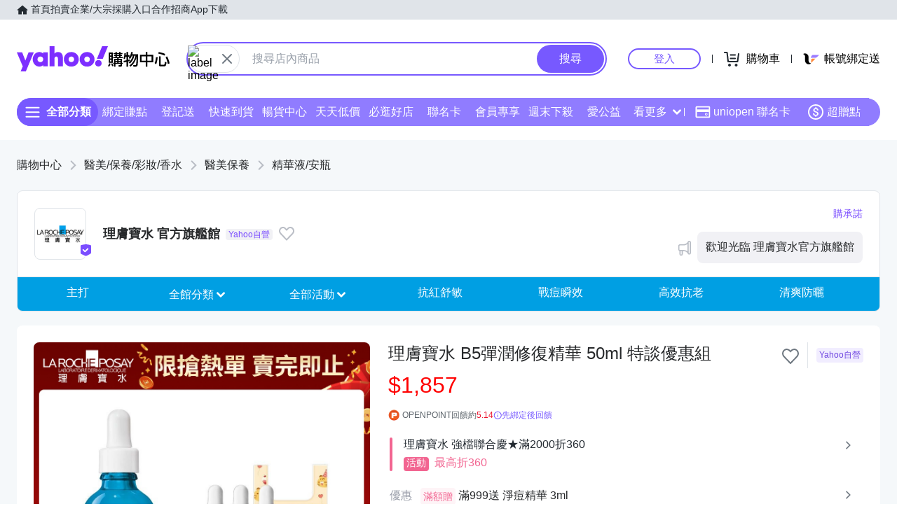

--- FILE ---
content_type: application/javascript; charset=utf-8
request_url: https://bw.scupio.com/ssp/initid.aspx?mode=L&cb=0.29610430669236365&mid=0
body_size: 248
content:
cb({'id':'CKL20260118004145999079'});